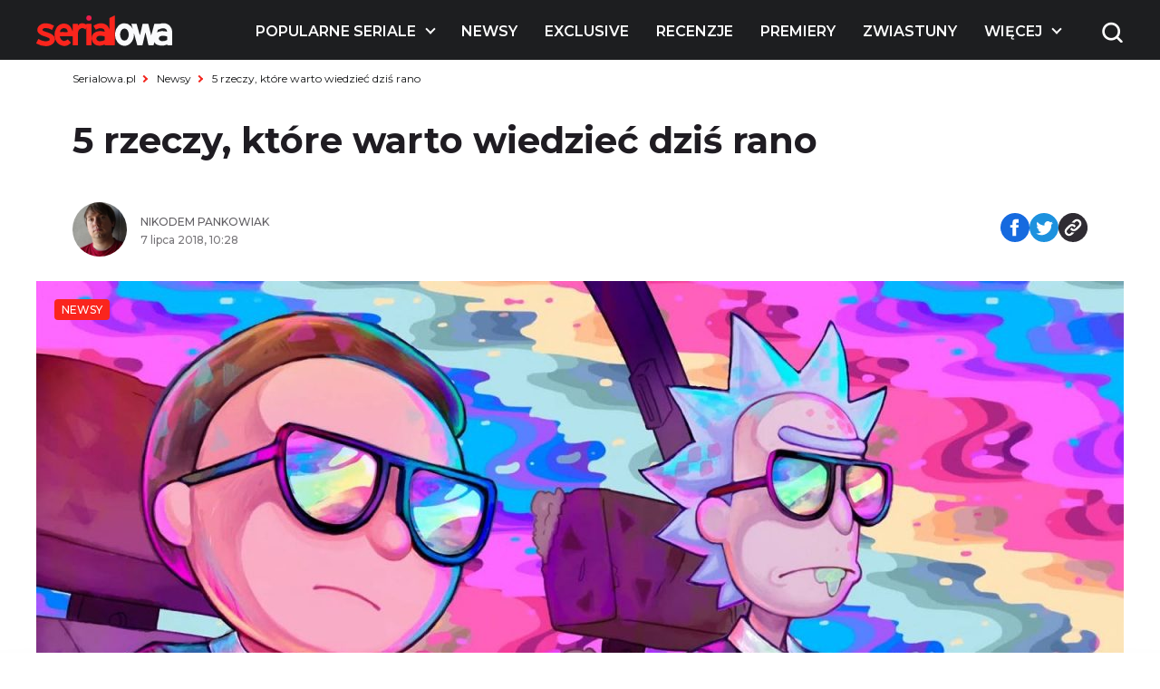

--- FILE ---
content_type: text/html; charset=UTF-8
request_url: https://www.serialowa.pl/178922/5-rzeczy-rick-morty-sezon-4/
body_size: 18224
content:

<!DOCTYPE html>
<html lang="pl-PL">

<head>
  <meta charset="UTF-8">
  <meta name="viewport" content="width=device-width, initial-scale=1, shrink-to-fit=no" />
  <meta name="description" content="Rick i Morty sezon 4 - ruszają prace, scenarzyści pokazują wideo zza kulis">

      <link rel="shortcut icon" href="https://www.serialowa.pl/wpr/wp-content/uploads/2022/11/favicon-1.png" type="image/x-icon">
  
  <link rel="preconnect" href="https://fonts.googleapis.com">
  <link rel="preconnect" href="https://fonts.gstatic.com" crossorigin>
  <link onload="this.rel='stylesheet'" rel="preload" as="style" href="https://fonts.googleapis.com/css2?family=Montserrat:ital,wght@0,300;0,400;0,500;0,600;0,700;1,300;1,400;1,500;1,600;1,700&display=swap">
  <!--<script id="Cookiebot" src="https://consent.cookiebot.com/uc.js" data-cbid="d55074d0-717f-4818-849e-84bf248eb569" data-blockingmode="auto" type="text/javascript"></script>-->
  <meta name='robots' content='index, follow, max-image-preview:large, max-snippet:-1, max-video-preview:-1' />

	<!-- This site is optimized with the Yoast SEO plugin v19.10 - https://yoast.com/wordpress/plugins/seo/ -->
	<title>Rick i Morty sezon 4 - ruszają prace, scenarzyści pokazują wideo zza kulis</title><link rel="stylesheet" href="https://www.serialowa.pl/wpr/wp-content/cache/min/1/cc6e129cdb7cf442111a3d34c4fd820d.css" media="all" data-minify="1" />
	<meta name="description" content="Castlevania wraca w październiku. Ekipa Ricka i Morty&#039;ego zaczyna pracę nad 4. sezonem. Netflix pozbywa się recenzji użytkowników." />
	<link rel="canonical" href="https://www.serialowa.pl/178922/5-rzeczy-rick-morty-sezon-4/" />
	<meta property="og:locale" content="pl_PL" />
	<meta property="og:type" content="article" />
	<meta property="og:title" content="Rick i Morty sezon 4 - ruszają prace, scenarzyści pokazują wideo zza kulis" />
	<meta property="og:description" content="Castlevania wraca w październiku. Ekipa Ricka i Morty&#039;ego zaczyna pracę nad 4. sezonem. Netflix pozbywa się recenzji użytkowników." />
	<meta property="og:url" content="https://www.serialowa.pl/178922/5-rzeczy-rick-morty-sezon-4/" />
	<meta property="og:site_name" content="Serialowa" />
	<meta property="article:publisher" content="https://www.facebook.com/Serialowa/" />
	<meta property="article:published_time" content="2018-07-07T08:28:40+00:00" />
	<meta property="article:modified_time" content="2019-01-08T12:10:31+00:00" />
	<meta property="og:image" content="https://www.serialowa.pl/wpr/wp-content/uploads/2018/07/rick-morty5678.jpg" />
	<meta property="og:image:width" content="1500" />
	<meta property="og:image:height" content="750" />
	<meta property="og:image:type" content="image/jpeg" />
	<meta name="author" content="Nikodem Pankowiak" />
	<meta name="twitter:card" content="summary_large_image" />
	<meta name="twitter:creator" content="@madmin" />
	<meta name="twitter:site" content="@serialowa" />
	<script type="application/ld+json" class="yoast-schema-graph">{"@context":"https://schema.org","@graph":[{"@type":"WebPage","@id":"https://www.serialowa.pl/178922/5-rzeczy-rick-morty-sezon-4/","url":"https://www.serialowa.pl/178922/5-rzeczy-rick-morty-sezon-4/","name":"Rick i Morty sezon 4 - ruszają prace, scenarzyści pokazują wideo zza kulis","isPartOf":{"@id":"https://www.serialowa.pl/#website"},"primaryImageOfPage":{"@id":"https://www.serialowa.pl/178922/5-rzeczy-rick-morty-sezon-4/#primaryimage"},"image":{"@id":"https://www.serialowa.pl/178922/5-rzeczy-rick-morty-sezon-4/#primaryimage"},"thumbnailUrl":"https://www.serialowa.pl/wpr/wp-content/uploads/2018/07/rick-morty5678.jpg","datePublished":"2018-07-07T08:28:40+00:00","dateModified":"2019-01-08T12:10:31+00:00","author":{"@id":"https://www.serialowa.pl/#/schema/person/07a6652c4320f449d1ccb273f2496d09"},"description":"Castlevania wraca w październiku. Ekipa Ricka i Morty'ego zaczyna pracę nad 4. sezonem. Netflix pozbywa się recenzji użytkowników.","breadcrumb":{"@id":"https://www.serialowa.pl/178922/5-rzeczy-rick-morty-sezon-4/#breadcrumb"},"inLanguage":"pl-PL","potentialAction":[{"@type":"ReadAction","target":["https://www.serialowa.pl/178922/5-rzeczy-rick-morty-sezon-4/"]}]},{"@type":"ImageObject","inLanguage":"pl-PL","@id":"https://www.serialowa.pl/178922/5-rzeczy-rick-morty-sezon-4/#primaryimage","url":"https://www.serialowa.pl/wpr/wp-content/uploads/2018/07/rick-morty5678.jpg","contentUrl":"https://www.serialowa.pl/wpr/wp-content/uploads/2018/07/rick-morty5678.jpg","width":1500,"height":750,"caption":"\"Rick i Morty\" (Fot. Adult Swim)"},{"@type":"BreadcrumbList","@id":"https://www.serialowa.pl/178922/5-rzeczy-rick-morty-sezon-4/#breadcrumb","itemListElement":[{"@type":"ListItem","position":1,"name":"Serialowa.pl","item":"https://www.serialowa.pl/"},{"@type":"ListItem","position":2,"name":"Newsy","item":"https://www.serialowa.pl/kategoria/news/"},{"@type":"ListItem","position":3,"name":"5 rzeczy, które warto wiedzieć dziś rano"}]},{"@type":"WebSite","@id":"https://www.serialowa.pl/#website","url":"https://www.serialowa.pl/","name":"Serialowa","description":"Wszystko, co chcielibyście wiedzieć o serialach","potentialAction":[{"@type":"SearchAction","target":{"@type":"EntryPoint","urlTemplate":"https://www.serialowa.pl/?s={search_term_string}"},"query-input":"required name=search_term_string"}],"inLanguage":"pl-PL"},{"@type":"Person","@id":"https://www.serialowa.pl/#/schema/person/07a6652c4320f449d1ccb273f2496d09","name":"Nikodem Pankowiak","image":{"@type":"ImageObject","inLanguage":"pl-PL","@id":"https://www.serialowa.pl/#/schema/person/image/","url":"https://www.serialowa.pl/wpr/wp-content/uploads/2022/11/16.jpeg","contentUrl":"https://www.serialowa.pl/wpr/wp-content/uploads/2022/11/16.jpeg","caption":"Nikodem Pankowiak"},"sameAs":["https://twitter.com/madmin"],"url":"https://www.serialowa.pl/author/nikodempankowiak/"}]}</script>
	<!-- / Yoast SEO plugin. -->


		<!-- This site uses the Google Analytics by MonsterInsights plugin v8.10.1 - Using Analytics tracking - https://www.monsterinsights.com/ -->
							<script
				src="//www.googletagmanager.com/gtag/js?id=UA-22696632-1"  data-cfasync="false" data-wpfc-render="false" type="text/javascript" async></script>
			<script data-cfasync="false" data-wpfc-render="false" type="text/javascript">
				var mi_version = '8.10.1';
				var mi_track_user = true;
				var mi_no_track_reason = '';
				
								var disableStrs = [
															'ga-disable-UA-22696632-1',
									];

				/* Function to detect opted out users */
				function __gtagTrackerIsOptedOut() {
					for (var index = 0; index < disableStrs.length; index++) {
						if (document.cookie.indexOf(disableStrs[index] + '=true') > -1) {
							return true;
						}
					}

					return false;
				}

				/* Disable tracking if the opt-out cookie exists. */
				if (__gtagTrackerIsOptedOut()) {
					for (var index = 0; index < disableStrs.length; index++) {
						window[disableStrs[index]] = true;
					}
				}

				/* Opt-out function */
				function __gtagTrackerOptout() {
					for (var index = 0; index < disableStrs.length; index++) {
						document.cookie = disableStrs[index] + '=true; expires=Thu, 31 Dec 2099 23:59:59 UTC; path=/';
						window[disableStrs[index]] = true;
					}
				}

				if ('undefined' === typeof gaOptout) {
					function gaOptout() {
						__gtagTrackerOptout();
					}
				}
								window.dataLayer = window.dataLayer || [];

				window.MonsterInsightsDualTracker = {
					helpers: {},
					trackers: {},
				};
				if (mi_track_user) {
					function __gtagDataLayer() {
						dataLayer.push(arguments);
					}

					function __gtagTracker(type, name, parameters) {
						if (!parameters) {
							parameters = {};
						}

						if (parameters.send_to) {
							__gtagDataLayer.apply(null, arguments);
							return;
						}

						if (type === 'event') {
							
														parameters.send_to = monsterinsights_frontend.ua;
							__gtagDataLayer(type, name, parameters);
													} else {
							__gtagDataLayer.apply(null, arguments);
						}
					}

					__gtagTracker('js', new Date());
					__gtagTracker('set', {
						'developer_id.dZGIzZG': true,
											});
															__gtagTracker('config', 'UA-22696632-1', {"forceSSL":"true"} );
										window.gtag = __gtagTracker;										(function () {
						/* https://developers.google.com/analytics/devguides/collection/analyticsjs/ */
						/* ga and __gaTracker compatibility shim. */
						var noopfn = function () {
							return null;
						};
						var newtracker = function () {
							return new Tracker();
						};
						var Tracker = function () {
							return null;
						};
						var p = Tracker.prototype;
						p.get = noopfn;
						p.set = noopfn;
						p.send = function () {
							var args = Array.prototype.slice.call(arguments);
							args.unshift('send');
							__gaTracker.apply(null, args);
						};
						var __gaTracker = function () {
							var len = arguments.length;
							if (len === 0) {
								return;
							}
							var f = arguments[len - 1];
							if (typeof f !== 'object' || f === null || typeof f.hitCallback !== 'function') {
								if ('send' === arguments[0]) {
									var hitConverted, hitObject = false, action;
									if ('event' === arguments[1]) {
										if ('undefined' !== typeof arguments[3]) {
											hitObject = {
												'eventAction': arguments[3],
												'eventCategory': arguments[2],
												'eventLabel': arguments[4],
												'value': arguments[5] ? arguments[5] : 1,
											}
										}
									}
									if ('pageview' === arguments[1]) {
										if ('undefined' !== typeof arguments[2]) {
											hitObject = {
												'eventAction': 'page_view',
												'page_path': arguments[2],
											}
										}
									}
									if (typeof arguments[2] === 'object') {
										hitObject = arguments[2];
									}
									if (typeof arguments[5] === 'object') {
										Object.assign(hitObject, arguments[5]);
									}
									if ('undefined' !== typeof arguments[1].hitType) {
										hitObject = arguments[1];
										if ('pageview' === hitObject.hitType) {
											hitObject.eventAction = 'page_view';
										}
									}
									if (hitObject) {
										action = 'timing' === arguments[1].hitType ? 'timing_complete' : hitObject.eventAction;
										hitConverted = mapArgs(hitObject);
										__gtagTracker('event', action, hitConverted);
									}
								}
								return;
							}

							function mapArgs(args) {
								var arg, hit = {};
								var gaMap = {
									'eventCategory': 'event_category',
									'eventAction': 'event_action',
									'eventLabel': 'event_label',
									'eventValue': 'event_value',
									'nonInteraction': 'non_interaction',
									'timingCategory': 'event_category',
									'timingVar': 'name',
									'timingValue': 'value',
									'timingLabel': 'event_label',
									'page': 'page_path',
									'location': 'page_location',
									'title': 'page_title',
								};
								for (arg in args) {
																		if (!(!args.hasOwnProperty(arg) || !gaMap.hasOwnProperty(arg))) {
										hit[gaMap[arg]] = args[arg];
									} else {
										hit[arg] = args[arg];
									}
								}
								return hit;
							}

							try {
								f.hitCallback();
							} catch (ex) {
							}
						};
						__gaTracker.create = newtracker;
						__gaTracker.getByName = newtracker;
						__gaTracker.getAll = function () {
							return [];
						};
						__gaTracker.remove = noopfn;
						__gaTracker.loaded = true;
						window['__gaTracker'] = __gaTracker;
					})();
									} else {
										console.log("");
					(function () {
						function __gtagTracker() {
							return null;
						}

						window['__gtagTracker'] = __gtagTracker;
						window['gtag'] = __gtagTracker;
					})();
									}
			</script>
				<!-- / Google Analytics by MonsterInsights -->
		
<style id='global-styles-inline-css' type='text/css'>
body{--wp--preset--color--black: #000000;--wp--preset--color--cyan-bluish-gray: #abb8c3;--wp--preset--color--white: #ffffff;--wp--preset--color--pale-pink: #f78da7;--wp--preset--color--vivid-red: #cf2e2e;--wp--preset--color--luminous-vivid-orange: #ff6900;--wp--preset--color--luminous-vivid-amber: #fcb900;--wp--preset--color--light-green-cyan: #7bdcb5;--wp--preset--color--vivid-green-cyan: #00d084;--wp--preset--color--pale-cyan-blue: #8ed1fc;--wp--preset--color--vivid-cyan-blue: #0693e3;--wp--preset--color--vivid-purple: #9b51e0;--wp--preset--gradient--vivid-cyan-blue-to-vivid-purple: linear-gradient(135deg,rgba(6,147,227,1) 0%,rgb(155,81,224) 100%);--wp--preset--gradient--light-green-cyan-to-vivid-green-cyan: linear-gradient(135deg,rgb(122,220,180) 0%,rgb(0,208,130) 100%);--wp--preset--gradient--luminous-vivid-amber-to-luminous-vivid-orange: linear-gradient(135deg,rgba(252,185,0,1) 0%,rgba(255,105,0,1) 100%);--wp--preset--gradient--luminous-vivid-orange-to-vivid-red: linear-gradient(135deg,rgba(255,105,0,1) 0%,rgb(207,46,46) 100%);--wp--preset--gradient--very-light-gray-to-cyan-bluish-gray: linear-gradient(135deg,rgb(238,238,238) 0%,rgb(169,184,195) 100%);--wp--preset--gradient--cool-to-warm-spectrum: linear-gradient(135deg,rgb(74,234,220) 0%,rgb(151,120,209) 20%,rgb(207,42,186) 40%,rgb(238,44,130) 60%,rgb(251,105,98) 80%,rgb(254,248,76) 100%);--wp--preset--gradient--blush-light-purple: linear-gradient(135deg,rgb(255,206,236) 0%,rgb(152,150,240) 100%);--wp--preset--gradient--blush-bordeaux: linear-gradient(135deg,rgb(254,205,165) 0%,rgb(254,45,45) 50%,rgb(107,0,62) 100%);--wp--preset--gradient--luminous-dusk: linear-gradient(135deg,rgb(255,203,112) 0%,rgb(199,81,192) 50%,rgb(65,88,208) 100%);--wp--preset--gradient--pale-ocean: linear-gradient(135deg,rgb(255,245,203) 0%,rgb(182,227,212) 50%,rgb(51,167,181) 100%);--wp--preset--gradient--electric-grass: linear-gradient(135deg,rgb(202,248,128) 0%,rgb(113,206,126) 100%);--wp--preset--gradient--midnight: linear-gradient(135deg,rgb(2,3,129) 0%,rgb(40,116,252) 100%);--wp--preset--duotone--dark-grayscale: url('#wp-duotone-dark-grayscale');--wp--preset--duotone--grayscale: url('#wp-duotone-grayscale');--wp--preset--duotone--purple-yellow: url('#wp-duotone-purple-yellow');--wp--preset--duotone--blue-red: url('#wp-duotone-blue-red');--wp--preset--duotone--midnight: url('#wp-duotone-midnight');--wp--preset--duotone--magenta-yellow: url('#wp-duotone-magenta-yellow');--wp--preset--duotone--purple-green: url('#wp-duotone-purple-green');--wp--preset--duotone--blue-orange: url('#wp-duotone-blue-orange');--wp--preset--font-size--small: 13px;--wp--preset--font-size--medium: 20px;--wp--preset--font-size--large: 36px;--wp--preset--font-size--x-large: 42px;}.has-black-color{color: var(--wp--preset--color--black) !important;}.has-cyan-bluish-gray-color{color: var(--wp--preset--color--cyan-bluish-gray) !important;}.has-white-color{color: var(--wp--preset--color--white) !important;}.has-pale-pink-color{color: var(--wp--preset--color--pale-pink) !important;}.has-vivid-red-color{color: var(--wp--preset--color--vivid-red) !important;}.has-luminous-vivid-orange-color{color: var(--wp--preset--color--luminous-vivid-orange) !important;}.has-luminous-vivid-amber-color{color: var(--wp--preset--color--luminous-vivid-amber) !important;}.has-light-green-cyan-color{color: var(--wp--preset--color--light-green-cyan) !important;}.has-vivid-green-cyan-color{color: var(--wp--preset--color--vivid-green-cyan) !important;}.has-pale-cyan-blue-color{color: var(--wp--preset--color--pale-cyan-blue) !important;}.has-vivid-cyan-blue-color{color: var(--wp--preset--color--vivid-cyan-blue) !important;}.has-vivid-purple-color{color: var(--wp--preset--color--vivid-purple) !important;}.has-black-background-color{background-color: var(--wp--preset--color--black) !important;}.has-cyan-bluish-gray-background-color{background-color: var(--wp--preset--color--cyan-bluish-gray) !important;}.has-white-background-color{background-color: var(--wp--preset--color--white) !important;}.has-pale-pink-background-color{background-color: var(--wp--preset--color--pale-pink) !important;}.has-vivid-red-background-color{background-color: var(--wp--preset--color--vivid-red) !important;}.has-luminous-vivid-orange-background-color{background-color: var(--wp--preset--color--luminous-vivid-orange) !important;}.has-luminous-vivid-amber-background-color{background-color: var(--wp--preset--color--luminous-vivid-amber) !important;}.has-light-green-cyan-background-color{background-color: var(--wp--preset--color--light-green-cyan) !important;}.has-vivid-green-cyan-background-color{background-color: var(--wp--preset--color--vivid-green-cyan) !important;}.has-pale-cyan-blue-background-color{background-color: var(--wp--preset--color--pale-cyan-blue) !important;}.has-vivid-cyan-blue-background-color{background-color: var(--wp--preset--color--vivid-cyan-blue) !important;}.has-vivid-purple-background-color{background-color: var(--wp--preset--color--vivid-purple) !important;}.has-black-border-color{border-color: var(--wp--preset--color--black) !important;}.has-cyan-bluish-gray-border-color{border-color: var(--wp--preset--color--cyan-bluish-gray) !important;}.has-white-border-color{border-color: var(--wp--preset--color--white) !important;}.has-pale-pink-border-color{border-color: var(--wp--preset--color--pale-pink) !important;}.has-vivid-red-border-color{border-color: var(--wp--preset--color--vivid-red) !important;}.has-luminous-vivid-orange-border-color{border-color: var(--wp--preset--color--luminous-vivid-orange) !important;}.has-luminous-vivid-amber-border-color{border-color: var(--wp--preset--color--luminous-vivid-amber) !important;}.has-light-green-cyan-border-color{border-color: var(--wp--preset--color--light-green-cyan) !important;}.has-vivid-green-cyan-border-color{border-color: var(--wp--preset--color--vivid-green-cyan) !important;}.has-pale-cyan-blue-border-color{border-color: var(--wp--preset--color--pale-cyan-blue) !important;}.has-vivid-cyan-blue-border-color{border-color: var(--wp--preset--color--vivid-cyan-blue) !important;}.has-vivid-purple-border-color{border-color: var(--wp--preset--color--vivid-purple) !important;}.has-vivid-cyan-blue-to-vivid-purple-gradient-background{background: var(--wp--preset--gradient--vivid-cyan-blue-to-vivid-purple) !important;}.has-light-green-cyan-to-vivid-green-cyan-gradient-background{background: var(--wp--preset--gradient--light-green-cyan-to-vivid-green-cyan) !important;}.has-luminous-vivid-amber-to-luminous-vivid-orange-gradient-background{background: var(--wp--preset--gradient--luminous-vivid-amber-to-luminous-vivid-orange) !important;}.has-luminous-vivid-orange-to-vivid-red-gradient-background{background: var(--wp--preset--gradient--luminous-vivid-orange-to-vivid-red) !important;}.has-very-light-gray-to-cyan-bluish-gray-gradient-background{background: var(--wp--preset--gradient--very-light-gray-to-cyan-bluish-gray) !important;}.has-cool-to-warm-spectrum-gradient-background{background: var(--wp--preset--gradient--cool-to-warm-spectrum) !important;}.has-blush-light-purple-gradient-background{background: var(--wp--preset--gradient--blush-light-purple) !important;}.has-blush-bordeaux-gradient-background{background: var(--wp--preset--gradient--blush-bordeaux) !important;}.has-luminous-dusk-gradient-background{background: var(--wp--preset--gradient--luminous-dusk) !important;}.has-pale-ocean-gradient-background{background: var(--wp--preset--gradient--pale-ocean) !important;}.has-electric-grass-gradient-background{background: var(--wp--preset--gradient--electric-grass) !important;}.has-midnight-gradient-background{background: var(--wp--preset--gradient--midnight) !important;}.has-small-font-size{font-size: var(--wp--preset--font-size--small) !important;}.has-medium-font-size{font-size: var(--wp--preset--font-size--medium) !important;}.has-large-font-size{font-size: var(--wp--preset--font-size--large) !important;}.has-x-large-font-size{font-size: var(--wp--preset--font-size--x-large) !important;}
.wp-block-navigation a:where(:not(.wp-element-button)){color: inherit;}
:where(.wp-block-columns.is-layout-flex){gap: 2em;}
.wp-block-pullquote{font-size: 1.5em;line-height: 1.6;}
</style>





<script type='text/javascript' src='https://www.serialowa.pl/wpr/wp-content/themes/serialowa/assets/js/jquery.min.js?ver=3.6.2' id='dk-jquery-js'></script>
<script type='text/javascript' src='https://www.serialowa.pl/wpr/wp-content/themes/serialowa/custom/serialowa.js?ver=1.29' id='serialowa-js'></script>
<script type='text/javascript' src='https://www.serialowa.pl/wpr/wp-content/themes/serialowa/assets/js/app.js?ver=1.13' id='dk-app-js-js'></script>
<script data-minify="1" type='text/javascript' src='https://www.serialowa.pl/wpr/wp-content/cache/min/1/wpr/wp-content/themes/serialowa/wp.js?ver=1769408734' id='dk-wp-js-js'></script>
<script type='text/javascript' src='https://www.serialowa.pl/wpr/wp-content/plugins/google-analytics-for-wordpress/assets/js/frontend-gtag.min.js?ver=8.10.1' id='monsterinsights-frontend-script-js'></script>
<script data-cfasync="false" data-wpfc-render="false" type="text/javascript" id='monsterinsights-frontend-script-js-extra'>/* <![CDATA[ */
var monsterinsights_frontend = {"js_events_tracking":"true","download_extensions":"doc,pdf,ppt,zip,xls,docx,pptx,xlsx","inbound_paths":"[]","home_url":"https:\/\/www.serialowa.pl","hash_tracking":"false","ua":"UA-22696632-1","v4_id":""};/* ]]> */
</script>
<script type='application/json' id='wpp-json'>
{"sampling_active":0,"sampling_rate":100,"ajax_url":"https:\/\/www.serialowa.pl\/wp-json\/wordpress-popular-posts\/v1\/popular-posts","api_url":"https:\/\/www.serialowa.pl\/wp-json\/wordpress-popular-posts","ID":178922,"token":"a7875ee5bc","lang":0,"debug":0}
</script>
<script type='text/javascript' src='https://www.serialowa.pl/wpr/wp-content/plugins/wordpress-popular-posts/assets/js/wpp.min.js?ver=6.0.4' id='wpp-js-js'></script>
<link rel="https://api.w.org/" href="https://www.serialowa.pl/wp-json/" /><link rel="alternate" type="application/json" href="https://www.serialowa.pl/wp-json/wp/v2/posts/178922" /><link rel="alternate" type="application/json+oembed" href="https://www.serialowa.pl/wp-json/oembed/1.0/embed?url=https%3A%2F%2Fwww.serialowa.pl%2F178922%2F5-rzeczy-rick-morty-sezon-4%2F" />
<link rel="alternate" type="text/xml+oembed" href="https://www.serialowa.pl/wp-json/oembed/1.0/embed?url=https%3A%2F%2Fwww.serialowa.pl%2F178922%2F5-rzeczy-rick-morty-sezon-4%2F&#038;format=xml" />
<style type="text/css" id="simple-css-output">#blackbird { width: 78px; margin-top: -1px;}.dfp.outofpage { display: none !important;}.wpvq-single-page { font-family: "Oswald", sans-serif;}.wpvq-question .wpvq-question-label { text-align: left !important; font-weight: 400 !important; line-height: 32px !important; }.wpvq-question.wpvq-line .vq-css-label { line-height: 120%; }.wpvq-answer { border: 0px !important; }div.wpvq-next-page button.wpvq-next-page-button:hover { cursor: pointer; }span.wpvq-quiz-title { margin-bottom: 10px; }.wpvq-answer-true { background: #66d821 !important;}.wpvq-answer-false { background: #f62a12 !important;}#wpvq-general-results { font-family: "Oswald", sans-serif;}div#wpvq-share-buttons { margin-top: 10px; }</style><!-- Markup (JSON-LD) structured in schema.org ver.4.8.1 START -->
<script type="application/ld+json">
{
    "@context": "https://schema.org",
    "@type": "Article",
    "mainEntityOfPage": {
        "@type": "WebPage",
        "@id": "https://www.serialowa.pl/178922/5-rzeczy-rick-morty-sezon-4/"
    },
    "headline": "5 rzeczy, które warto wiedzieć dziś rano",
    "datePublished": "2018-07-07T10:28:40+0200",
    "dateModified": "2019-01-08T13:10:31+0100",
    "author": {
        "@type": "Person",
        "name": "Nikodem Pankowiak"
    },
    "description": "\"Castlevania\" wraca w październiku. Ekipa \"Ricka i Morty'ego\" zaczyna pracę nad 4. sezonem. Netflix pozbywa si",
    "image": {
        "@type": "ImageObject",
        "url": "https://www.serialowa.pl/wpr/wp-content/uploads/2018/07/rick-morty5678.jpg",
        "width": 1500,
        "height": 750
    },
    "publisher": {
        "@type": "Organization",
        "name": "Serialowa.pl",
        "logo": {
            "@type": "ImageObject",
            "url": "https://www.serialowa.pl/wpr/wp-content/uploads/2019/03/serialowa-logox60px.png",
            "width": 229,
            "height": 60
        }
    }
}
</script>
<!-- Markup (JSON-LD) structured in schema.org END -->
            <style id="wpp-loading-animation-styles">@-webkit-keyframes bgslide{from{background-position-x:0}to{background-position-x:-200%}}@keyframes bgslide{from{background-position-x:0}to{background-position-x:-200%}}.wpp-widget-placeholder,.wpp-widget-block-placeholder{margin:0 auto;width:60px;height:3px;background:#dd3737;background:linear-gradient(90deg,#dd3737 0%,#571313 10%,#dd3737 100%);background-size:200% auto;border-radius:3px;-webkit-animation:bgslide 1s infinite linear;animation:bgslide 1s infinite linear}</style>
            <script type='text/javascript' data-wpmeteor-nooptimize="true">
var googletag = googletag || {}; googletag.cmd = googletag.cmd || [];
(function() { var gads = document.createElement('script'); gads.async = true; gads.type = 'text/javascript'; var useSSL = 'https:' == document.location.protocol; gads.src = (useSSL ? 'https:' : 'http:') + '//www.googletagservices.com/tag/js/gpt.js'; var node = document.getElementsByTagName('script')[0]; node.parentNode.insertBefore(gads, node); })();
</script>

<script type='text/javascript' data-wpmeteor-nooptimize="true">
googletag.cmd.push(function() {
var dfp = serialowapl.dfp;
dfp.preDFP();
if(serialowapl.dfp.enabled('t-wideboard1'))dfp.slots["t-wideboard1"] = googletag.defineSlot('/52681517/t-wideboard1', [1200, 300], 'spl-ad-t-wideboard1').defineSizeMapping(dfp.mappings.wideboard).addService(googletag.pubads());
if(serialowapl.dfp.enabled('t-wideboard2'))dfp.slots["t-wideboard2"] = googletag.defineSlot('/52681517/t-wideboard2', [1200, 300], 'spl-ad-t-wideboard2').defineSizeMapping(dfp.mappings.wideboard).addService(googletag.pubads());
if(serialowapl.dfp.enabled('t-screening'))dfp.slots["t-screening"] = googletag.defineSlot('/52681517/t-screening', [1200, 300], 'spl-ad-t-screening').defineSizeMapping(dfp.mappings.wideboard).addService(googletag.pubads());
if(serialowapl.dfp.enabled('t-halfpage1'))dfp.slots["t-halfpage1"] = googletag.defineSlot('/52681517/t-halfpage1', [300, 600], 'spl-ad-t-halfpage1').defineSizeMapping(dfp.mappings.halfpage).addService(googletag.pubads());
if(serialowapl.dfp.enabled('t-halfpage2'))dfp.slots["t-halfpage2"] = googletag.defineSlot('/52681517/t-halfpage2', [300, 600], 'spl-ad-t-halfpage2').defineSizeMapping(dfp.mappings.halfpage).addService(googletag.pubads());
if(serialowapl.dfp.enabled('t-intext1'))if (dfp.device_type != 'desktop')
  dfp.slots["t-intext1"] = googletag.defineSlot('/52681517/t-intext1', [300, 250], 'spl-ad-t-intext1').defineSizeMapping(dfp.mappings.intext).addService(googletag.pubads());
if(serialowapl.dfp.enabled('t-intext2'))if (dfp.device_type != 'desktop')
  dfp.slots["t-intext2"] = googletag.defineSlot('/52681517/t-intext2', [300, 250], 'spl-ad-t-intext2').defineSizeMapping(dfp.mappings.intext).addService(googletag.pubads());
if(serialowapl.dfp.enabled('t-intext3'))if (dfp.device_type != 'desktop')
  dfp.slots["t-intext3"] = googletag.defineSlot('/52681517/t-intext3', [300, 250], 'spl-ad-t-intext3').defineSizeMapping(dfp.mappings.intext).addService(googletag.pubads());
if(serialowapl.dfp.enabled('t-intext4'))if (dfp.device_type != 'desktop')
  dfp.slots["t-intext4"] = googletag.defineSlot('/52681517/t-intext4', [300, 250], 'spl-ad-t-intext4').defineSizeMapping(dfp.mappings.intext).addService(googletag.pubads());
if(serialowapl.dfp.enabled('t-intext5'))if (dfp.device_type != 'desktop')
  dfp.slots["t-intext5"] = googletag.defineSlot('/52681517/t-intext5', [300, 250], 'spl-ad-t-intext5').defineSizeMapping(dfp.mappings.intext).addService(googletag.pubads());
if(serialowapl.dfp.enabled('t-intext-manual'))dfp.slots["t-intext-manual"] = googletag.defineSlot('/52681517/t-intext-manual', [740, 300], 'spl-ad-t-intext-manual').defineSizeMapping(dfp.mappings.intexthybrid).addService(googletag.pubads());
if(serialowapl.dfp.enabled('t-welcomescreen'))dfp.slots["t-welcomescreen"] = googletag.defineSlot('/52681517/t-welcomescreen', [1, 1], 'spl-ad-t-welcomescreen').addService(googletag.pubads());
googletag.pubads().setTargeting('post_id','178922');
googletag.pubads().setTargeting('page_type','post');
googletag.pubads().setTargeting('uri', '/178922/5-rzeczy-rick-morty-sezon-4/');
googletag.pubads().setTargeting('device_type', dfp.device_type);
googletag.pubads().addEventListener('slotRenderEnded', dfp.rendered);
//googletag.pubads().enableSingleRequest();
googletag.pubads().collapseEmptyDivs(true);
googletag.enableServices();
});
</script>
<meta property="fb:app_id" content="2560976087378951" /><script async src="//get.optad360.io/sf/1a97278b-3754-4426-95a2-9a88e96bad9c/plugin.min.js"></script><noscript><style id="rocket-lazyload-nojs-css">.rll-youtube-player, [data-lazy-src]{display:none !important;}</style></noscript>  <title>Rick i Morty sezon 4 - ruszają prace, scenarzyści pokazują wideo zza kulis</title>
  <script src="https://www.serialowa.pl/wpr/wp-content/themes/serialowa/assets/js/portionMenu.js?v=1.18" data-wpmeteor-nooptimize="true"></script>
  <script data-wpmeteor-nooptimize="true">
    if (window.location.toString().includes("wpvqas")) {
      var scrollDiv = document.querySelector(".wpvq-single-page").offsetTop;
      window.scrollTo({ top: scrollDiv, behavior: 'smooth'});
      location.href = "#wpvq-quiz-14";
    }
  </script>
  <script async src="https://pagead2.googlesyndication.com/pagead/js/adsbygoogle.js?client=ca-pub-9313748373694299" crossorigin="anonymous"></script>
  <!-- (C)2000-2021 Gemius SA - gemiusPrism  / Wezel zbiorczy pp.serialowa.pl1/Strona glowna serwisu -->
  <script type="text/javascript">
  <!--//--><![CDATA[//><!--
  var pp_gemius_identifier = 'zIgw5.CEp8rcrJ.RshiZSsWnnDPNij.toFep8C8eou3.W7';
  // lines below shouldn't be edited
  function gemius_pending(i) { window[i] = window[i] || function() {var x = window[i+'_pdata'] = window[i+'_pdata'] || []; x[x.length]=arguments;};};gemius_pending('gemius_hit'); gemius_pending('gemius_event'); gemius_pending('pp_gemius_hit'); gemius_pending('pp_gemius_event');(function(d,t) {try {var gt=d.createElement(t),s=d.getElementsByTagName(t)[0],l='http'+((location.protocol=='https:')?'s':''); gt.setAttribute('async','async');gt.setAttribute('defer','defer'); gt.src=l+'://gapl.hit.gemius.pl/xgemius.min.js'; s.parentNode.insertBefore(gt,s);} catch (e) {}})(document,'script');
  //--><!]]>
  </script>
<!-- DFP Ad blocking recovery -->
<script async src="https://fundingchoicesmessages.google.com/i/pub-9313748373694299?ers=1" nonce="6gwYdXbluPK8jg68g5Kahw"></script><script nonce="6gwYdXbluPK8jg68g5Kahw">(function() {function signalGooglefcPresent() {if (!window.frames['googlefcPresent']) {if (document.body) {const iframe = document.createElement('iframe'); iframe.style = 'width: 0; height: 0; border: none; z-index: -1000; left: -1000px; top: -1000px;'; iframe.style.display = 'none'; iframe.name = 'googlefcPresent'; document.body.appendChild(iframe);} else {setTimeout(signalGooglefcPresent, 0);}}}signalGooglefcPresent();})();</script>
<!-- Matomo -->
<script>
  var _paq = window._paq = window._paq || [];
  /* tracker methods like "setCustomDimension" should be called before "trackPageView" */
  _paq.push(['trackPageView']);
  _paq.push(['enableLinkTracking']);
  (function() {
    var u="//stat.serialowa.pl/matomo/";
    _paq.push(['setTrackerUrl', u+'matomo.php']);
    _paq.push(['setSiteId', '1']);
    var d=document, g=d.createElement('script'), s=d.getElementsByTagName('script')[0];
    g.async=true; g.src=u+'matomo.js'; s.parentNode.insertBefore(g,s);
  })();
</script>
<!-- End Matomo Code -->
</head>

<body class="post-template-default single single-post postid-178922 single-format-standard has-stickable-site-header">
  <div class="search__wrapper js-search-wrapper">
    <div class="overlay"></div>
    <div class="search__wrapper__form">
      <form method="GET" action="https://www.serialowa.pl">
        <input tabindex="-1" type="text" placeholder="szukaj" name="s">
        <button aria-label="submit" type="submit">
          <img class="search" width="25" height="25" src="data:image/svg+xml,%3Csvg%20xmlns='http://www.w3.org/2000/svg'%20viewBox='0%200%2025%2025'%3E%3C/svg%3E" alt="Wyszukiwarka" data-lazy-src="https://www.serialowa.pl/wpr/wp-content/themes/serialowa/assets/images/content/search.png"><noscript><img class="search" width="25" height="25" src="https://www.serialowa.pl/wpr/wp-content/themes/serialowa/assets/images/content/search.png" alt="Wyszukiwarka"></noscript>
        </button>
      </form>
    </div>
  </div>
  <header>
    <img width="77" height="65" class="js-open-mobile-menu hamburger__icon" src="data:image/svg+xml,%3Csvg%20xmlns='http://www.w3.org/2000/svg'%20viewBox='0%200%2077%2065'%3E%3C/svg%3E" alt="Menu toggle" data-lazy-src="https://www.serialowa.pl/wpr/wp-content/themes/serialowa/assets/images/content/hamburger.png"><noscript><img width="77" height="65" class="js-open-mobile-menu hamburger__icon" src="https://www.serialowa.pl/wpr/wp-content/themes/serialowa/assets/images/content/hamburger.png" alt="Menu toggle"></noscript>
    <div class="container">
      <div class="header__grid js-main-menu">
        <div class="header__grid__logo js-main-menu-left">
          <a aria-label="Logo" href="/">
            <img width="150" height="34" src="data:image/svg+xml,%3Csvg%20xmlns='http://www.w3.org/2000/svg'%20viewBox='0%200%20150%2034'%3E%3C/svg%3E" alt="Logo" data-lazy-src="/wpr/wp-content/uploads/2022/11/serialowa-logo-1.svg"><noscript><img width="150" height="34" src="/wpr/wp-content/uploads/2022/11/serialowa-logo-1.svg" alt="Logo"></noscript>
          </a>
        </div>
        <div class="header__grid__nav">
          <nav>
            <ul class="wp-menu">
                                              <li id="main-menu-item-131185" class="has-submenu">
                  <a href="#" aria-label="Popularne seriale">
                    Popularne seriale                  </a>
                </li>
                                              <li id="main-menu-item-131186" class="">
                  <a href="https://www.serialowa.pl/kategoria/news/" aria-label="Newsy">
                    Newsy                  </a>
                </li>
                                              <li id="main-menu-item-450266" class="">
                  <a href="https://www.serialowa.pl/kategoria/news/exclusive/" aria-label="Exclusive">
                    Exclusive                  </a>
                </li>
                                              <li id="main-menu-item-168544" class="">
                  <a href="https://www.serialowa.pl/kategoria/recenzje/" aria-label="Recenzje">
                    Recenzje                  </a>
                </li>
                                              <li id="main-menu-item-605065" class="">
                  <a href="https://www.serialowa.pl/604378/daty-premier-seriali-kalendarz-zima-wiosna-2026/" aria-label="Premiery">
                    Premiery                  </a>
                </li>
                                              <li id="main-menu-item-373379" class="">
                  <a href="https://www.serialowa.pl/kategoria/news/wideo/" aria-label="Zwiastuny">
                    Zwiastuny                  </a>
                </li>
                                              <li id="main-menu-item-456374" class="">
                  <a href="https://www.serialowa.pl/kategoria/topten/" aria-label="Rankingi">
                    Rankingi                  </a>
                </li>
                                              <li id="main-menu-item-340865" class="">
                  <a href="https://www.serialowa.pl/reklama/" aria-label="Reklama">
                    Reklama                  </a>
                </li>
                                              <li id="main-menu-item-373380" class="">
                  <a href="https://www.serialowa.pl/kontakt/" aria-label="Kontakt">
                    Kontakt                  </a>
                </li>
                            <li id="portion-menu" class="has-submenu js-portion-menu-btn" style="display: none;">
                <a href="#" aria-label="Więcej">Więcej</a>
              </li>
            </ul>
          </nav>
          <div class="header__grid__right js-main-menu-right">
                        <div class="search__wrapper__color">
              <img class="search js-toggle-search" width="40" height="40" src="data:image/svg+xml,%3Csvg%20xmlns='http://www.w3.org/2000/svg'%20viewBox='0%200%2040%2040'%3E%3C/svg%3E" alt="Wyszukiwarka" data-lazy-src="https://www.serialowa.pl/wpr/wp-content/themes/serialowa/assets/images/content/search-color.png"><noscript><img class="search js-toggle-search" width="40" height="40" src="https://www.serialowa.pl/wpr/wp-content/themes/serialowa/assets/images/content/search-color.png" alt="Wyszukiwarka"></noscript>
            </div>
          </div>
        </div>
      </div>
    </div>
  </header>

  <div class="mobile__menu js-mobile-menu">
    <nav>
      <ul class="wp-menu">
                  <li id="main-menu-item-131185" class="has-submenu">
            <a href="#" aria-label="Popularne seriale">
              Popularne seriale            </a>
          </li>
                  <li id="main-menu-item-131186" class="">
            <a href="https://www.serialowa.pl/kategoria/news/" aria-label="Newsy">
              Newsy            </a>
          </li>
                  <li id="main-menu-item-450266" class="">
            <a href="https://www.serialowa.pl/kategoria/news/exclusive/" aria-label="Exclusive">
              Exclusive            </a>
          </li>
                  <li id="main-menu-item-168544" class="">
            <a href="https://www.serialowa.pl/kategoria/recenzje/" aria-label="Recenzje">
              Recenzje            </a>
          </li>
                  <li id="main-menu-item-605065" class="">
            <a href="https://www.serialowa.pl/604378/daty-premier-seriali-kalendarz-zima-wiosna-2026/" aria-label="Premiery">
              Premiery            </a>
          </li>
                  <li id="main-menu-item-373379" class="">
            <a href="https://www.serialowa.pl/kategoria/news/wideo/" aria-label="Zwiastuny">
              Zwiastuny            </a>
          </li>
                  <li id="main-menu-item-456374" class="">
            <a href="https://www.serialowa.pl/kategoria/topten/" aria-label="Rankingi">
              Rankingi            </a>
          </li>
                  <li id="main-menu-item-340865" class="">
            <a href="https://www.serialowa.pl/reklama/" aria-label="Reklama">
              Reklama            </a>
          </li>
                  <li id="main-menu-item-373380" class="">
            <a href="https://www.serialowa.pl/kontakt/" aria-label="Kontakt">
              Kontakt            </a>
          </li>
              </ul>
    </nav>
      </div>

      <div data-id="main-menu-item-131185" class="header__submenu">
      <div class="container">
        <div class="header__submenu__back js-back-submenu">
          <div class="small__arrow small__arrow--white"></div>
          <span>powrót</span>
        </div>
        <div class="header__submenu__grid">

                      <div class="header__submenu--column">
              <ul class="sub-menu">
                                  <li id="sub-menu-item-605111">
                    <a href="https://www.serialowa.pl/serial/industry/" aria-label="Branża">
                      Branża                    </a>
                  </li>
                                  <li id="sub-menu-item-605116">
                    <a href="https://www.serialowa.pl/serial/bridgerton/" aria-label="Bridgertonowie">
                      Bridgertonowie                    </a>
                  </li>
                                  <li id="sub-menu-item-469109">
                    <a href="https://www.serialowa.pl/serial/chirurdzy/" aria-label="Chirurdzy">
                      Chirurdzy                    </a>
                  </li>
                                  <li id="sub-menu-item-599816">
                    <a href="https://www.serialowa.pl/serial/fallout/" aria-label="Fallout">
                      Fallout                    </a>
                  </li>
                              </ul>
            </div>
                      <div class="header__submenu--column">
              <ul class="sub-menu">
                                  <li id="sub-menu-item-605110">
                    <a href="https://www.serialowa.pl/serial/klangor/" aria-label="Klangor">
                      Klangor                    </a>
                  </li>
                                  <li id="sub-menu-item-599818">
                    <a href="https://www.serialowa.pl/serial/niebo-piec-lat-w-piekle/" aria-label="Niebo. Rok w piekle">
                      Niebo. Rok w piekle                    </a>
                  </li>
                                  <li id="sub-menu-item-605109">
                    <a href="https://www.serialowa.pl/serial/the-night-manager/" aria-label="Nocny recepcjonista">
                      Nocny recepcjonista                    </a>
                  </li>
                                  <li id="sub-menu-item-605108">
                    <a href="https://www.serialowa.pl/serial/o-krok-za-daleko/" aria-label="O krok za daleko">
                      O krok za daleko                    </a>
                  </li>
                              </ul>
            </div>
                      <div class="header__submenu--column">
              <ul class="sub-menu">
                                  <li id="sub-menu-item-599814">
                    <a href="https://www.serialowa.pl/serial/percy-jackson-and-the-olympians/" aria-label="Percy Jackson i bogowie olimpijscy">
                      Percy Jackson i bogowie olimpijscy                    </a>
                  </li>
                                  <li id="sub-menu-item-594695">
                    <a href="https://www.serialowa.pl/serial/pluribus/" aria-label="Pluribus">
                      Pluribus                    </a>
                  </li>
                                  <li id="sub-menu-item-605117">
                    <a href="https://www.serialowa.pl/serial/hijack/" aria-label="Porwanie">
                      Porwanie                    </a>
                  </li>
                                  <li id="sub-menu-item-599820">
                    <a href="https://www.serialowa.pl/serial/a-knight-of-the-seven-kingdoms/" aria-label="Rycerz Siedmiu Królestw">
                      Rycerz Siedmiu Królestw                    </a>
                  </li>
                              </ul>
            </div>
                      <div class="header__submenu--column">
              <ul class="sub-menu">
                                  <li id="sub-menu-item-584587">
                    <a href="https://www.serialowa.pl/serial/stranger-things/" aria-label="Stranger Things">
                      Stranger Things                    </a>
                  </li>
                                  <li id="sub-menu-item-605115">
                    <a href="https://www.serialowa.pl/serial/shrinking/" aria-label="Terapia bez trzymanki">
                      Terapia bez trzymanki                    </a>
                  </li>
                                  <li id="sub-menu-item-599819">
                    <a href="https://www.serialowa.pl/serial/the-pitt/" aria-label="The Pitt">
                      The Pitt                    </a>
                  </li>
                                  <li id="sub-menu-item-605112">
                    <a href="https://www.serialowa.pl/serial/wonder-man/" aria-label="Wonder Man">
                      Wonder Man                    </a>
                  </li>
                              </ul>
            </div>
          
        </div>
      </div>
    </div>
  
  <div data-id="portion-menu" class="header__submenu portion-menu">
    <div class="container">
      <div class="header__submenu__grid js-portion-menu"></div>
    </div>
  </div>
    
  <div class="anchor js-anchor">
    <!-- AD UNIT 't-anchor' unknown or disabled -->

        <div class="anchor__close js-close-anchor">
      <img width="48" height="48" src="data:image/svg+xml,%3Csvg%20xmlns='http://www.w3.org/2000/svg'%20viewBox='0%200%2048%2048'%3E%3C/svg%3E" alt="Close anchor" data-lazy-src="https://www.serialowa.pl/wpr/wp-content/themes/serialowa/assets/images/content/close.png"><noscript><img width="48" height="48" src="https://www.serialowa.pl/wpr/wp-content/themes/serialowa/assets/images/content/close.png" alt="Close anchor"></noscript>
    </div>
  </div>
  <main class="js-screening-margin">
    
    <div class="screening js-gam-wrapper js-global-screening" data-margin-top="340" style="display: none;">
    <!-- AD UNIT Serialowa 3 - Screening (t-screening) -->
<div class='dfp dfpwideboard' id='ad-t-screening'>
<div id='spl-ad-t-screening' style='width: fit-content'>
<script type='text/javascript' data-wpmeteor-nooptimize=\"true\">
googletag.cmd.push(function() { googletag.display('spl-ad-t-screening'); });
</script>
</div>
</div>
        <span class="screening__placeholder"></span>  </div>
<section class="article">
    <div class="breadcrumb">
    <div class="container">
      <div class="breadcrumb__wrapper special__tablet__wrapper--margin special--padding">
        <span><span><a href="https://www.serialowa.pl/">Serialowa.pl</a>  <span><a href="https://www.serialowa.pl/kategoria/news/">Newsy</a>  <span class="breadcrumb_last" aria-current="page">5 rzeczy, które warto wiedzieć dziś rano</span></span></span></span>      </div>
    </div>
  </div>

  <div class="container">
                  <div class="article__content">
          
<div class="article__header special--padding">
  <h1>
          5 rzeczy, które warto wiedzieć dziś rano      </h1>
  <div class="article__author">
    <div class="author">
      <img src="data:image/svg+xml,%3Csvg%20xmlns='http://www.w3.org/2000/svg'%20viewBox='0%200%2060%2060'%3E%3C/svg%3E" alt="Autor: Nikodem Pankowiak" width="60" height="60" data-lazy-src="https://www.serialowa.pl/wpr/wp-content/uploads/2022/11/16.jpeg"><noscript><img src="https://www.serialowa.pl/wpr/wp-content/uploads/2022/11/16.jpeg" alt="Autor: Nikodem Pankowiak" width="60" height="60"></noscript>
      <div class="author__details">
        <a aria-label="Nikodem Pankowiak" href="https://www.serialowa.pl/author/nikodempankowiak/">
          <h2>Nikodem&nbsp;Pankowiak</h2>
        </a>
        <p> 7 lipca 2018, 10:28</p>
      </div>
    </div>
    <div class="socials">
  <a  aria-label="Udostępnij na facebooku" href="http://www.facebook.com/sharer.php?u=https://www.serialowa.pl/178922/5-rzeczy-rick-morty-sezon-4/&t=5 rzeczy, które warto wiedzieć dziś rano" target="_blank" class="js-fb-share">
    <svg xmlns="http://www.w3.org/2000/svg" width="32" height="32" viewBox="0 0 32 32">
      <path id="iconmonstr-facebook-4_1_" data-name="iconmonstr-facebook-4 (1)" d="M16,0A16,16,0,1,0,32,16,16,16,0,0,0,16,0Zm4,10.667H18.2c-.717,0-.867.295-.867,1.037v1.629H20L19.721,16H17.333v9.333h-4V16H10.667V13.333h2.667V10.256c0-2.359,1.241-3.589,4.039-3.589H20Z" fill="#166adf"/>
    </svg>
  </a>
  <a aria-label="Udostępnij na tweeterze" href="#" class="js-tweet-share" data-url="https://www.serialowa.pl/178922/5-rzeczy-rick-morty-sezon-4/" data-title="5 rzeczy, które warto wiedzieć dziś rano">
    <svg xmlns="http://www.w3.org/2000/svg" width="32" height="32" viewBox="0 0 32 32">
      <path id="iconmonstr-twitter-4" d="M16,0A16,16,0,1,0,32,16,16,16,0,0,0,16,0Zm8.088,12.86A10.89,10.89,0,0,1,7.333,22.531,7.7,7.7,0,0,0,13,20.945a3.838,3.838,0,0,1-3.579-2.66,3.841,3.841,0,0,0,1.731-.065,3.835,3.835,0,0,1-3.072-3.8,3.82,3.82,0,0,0,1.735.479A3.835,3.835,0,0,1,8.632,9.781a10.87,10.87,0,0,0,7.893,4,3.833,3.833,0,0,1,6.527-3.493,7.639,7.639,0,0,0,2.432-.929A3.845,3.845,0,0,1,23.8,11.479a7.64,7.64,0,0,0,2.2-.6A7.687,7.687,0,0,1,24.088,12.86Z" fill="#1d91de"/>
    </svg>
  </a>
  <a aria-label="Skopiuj link" href="#" class="js-copy-current-url copy-url" data-url="https://www.serialowa.pl/178922/5-rzeczy-rick-morty-sezon-4/">
    <svg xmlns="http://www.w3.org/2000/svg" width="32" height="32" viewBox="0 0 32 32">
      <path id="Subtraction_1" data-name="Subtraction 1" d="M16.5,32.5a15.925,15.925,0,0,1-8.946-2.733,16.047,16.047,0,0,1-5.8-7.039A15.979,15.979,0,0,1,3.233,7.555a16.046,16.046,0,0,1,7.039-5.8A15.979,15.979,0,0,1,25.446,3.233a16.047,16.047,0,0,1,5.8,7.039,15.979,15.979,0,0,1-1.475,15.173,16.047,16.047,0,0,1-7.039,5.8A15.9,15.9,0,0,1,16.5,32.5Zm-.978-19.979a4.936,4.936,0,0,0-3.5,1.451L8.706,17.289a4.954,4.954,0,1,0,7.006,7.006l2.257-2.257c-.164.012-.33.018-.491.018a6.534,6.534,0,0,1-2.421-.461l-1.022,1.022a2.582,2.582,0,0,1-3.652-3.652L13.7,15.648a2.57,2.57,0,0,1,1.258-.692,2.6,2.6,0,0,1,2.954,1.5l1.73-1.73A4.917,4.917,0,0,0,15.522,12.521Zm-.433,4.02-1.73,1.73a4.613,4.613,0,0,0,.613.757,4.949,4.949,0,0,0,7.006,0l3.316-3.317a4.953,4.953,0,1,0-7-7.006l-2.257,2.257c.165-.012.331-.018.493-.018a6.542,6.542,0,0,1,2.419.461l1.022-1.021a2.582,2.582,0,0,1,3.652,3.652L19.3,17.351a2.587,2.587,0,0,1-3.652,0A2.729,2.729,0,0,1,15.089,16.541Z" transform="translate(-0.5 -0.5)" fill="#2f2c33"/>
    </svg>
    <span class="copy-success">Link skopiowany!</span>
  </a>
</div>
  </div>
</div>
<div class="article__main__wrapper">
    <div class="article__main__image">
        <img 
      width="1200" 
      height="600" 
      src="data:image/svg+xml,%3Csvg%20xmlns='http://www.w3.org/2000/svg'%20viewBox='0%200%201200%20600'%3E%3C/svg%3E" 
      class="attachment-article-1200x600 size-article-1200x600 wp-post-image" 
      alt="" 
    data-lazy-src="https://www.serialowa.pl/wpr/wp-content/uploads/2018/07/rick-morty5678-1200x600.jpg" /><noscript><img 
      width="1200" 
      height="600" 
      src="https://www.serialowa.pl/wpr/wp-content/uploads/2018/07/rick-morty5678-1200x600.jpg" 
      class="attachment-article-1200x600 size-article-1200x600 wp-post-image" 
      alt="" 
    /></noscript>
    
          <a aria-label="Newsy" href="https://www.serialowa.pl/kategoria/news/">
        <div class="category__label"><span>Newsy</span></div>
      </a>
    
          <p class="photo__author">"Rick i Morty" (Fot. Adult Swim)</p>
      </div>
  </div>


          <div class="article__wideboard" data-remove="mobile">
                  <div class="vertical__adv">
        <style>
          #wideboard-1c68ca61c018bc3a2b78143f2bce456dc31b4e95 {
            height: 350px;
          }

          @media screen and (max-width: 1025px) {
            #wideboard-1c68ca61c018bc3a2b78143f2bce456dc31b4e95 {
              height: 350px;
            }
          }
        </style>

        <div id="wideboard-1c68ca61c018bc3a2b78143f2bce456dc31b4e95" class="vertical__adv__wrapper flex-center">
          <div class="gam__wrapper spl_placeholder_1">
	    <!-- GAM ID t-wideboard1 -->
            <!-- AD UNIT Serialowa 3 - Wideboard (t-wideboard1) -->
<div class='dfp dfpwideboard' id='ad-t-wideboard1'>
<div id='spl-ad-t-wideboard1' style='width: fit-content'>
<script type='text/javascript'>
serialowapl.dfp.placeholders['t-wideboard1'] = 'spl_placeholder_1';
googletag.cmd.push(function() { googletag.display('spl-ad-t-wideboard1'); });
serialowapl.dfp.placeholders['t-wideboard1'] = 'spl_placeholder_1';
</script>
</div>
</div>
                      </div>

          <!-- 
           -->

	  <span class="gam-placeholder__text">Reklama</span>
        </div>
      </div>
                </div>

          <div class="tablet__view__container tablet__view__container--no-margin">
            <div class="sidebar__section__wrapper">
                              <div class="article__lead">
                  <h2><p>"Castlevania" wraca w październiku. Ekipa "Ricka i Morty'ego" zaczyna pracę nad 4. sezonem. Netflix pozbywa się recenzji użytkowników. A oprócz tego netfliksowe anime i nie tylko. </p>
</h2>
                </div>
                          </div>
            <div data-remove="desktop">
                   <div class="vertical__adv">
        <style>
          #wideboard-36ed44c14c6682a5b788250e53bfbb888976d18f {
            height: 350px;
          }

          @media screen and (max-width: 1025px) {
            #wideboard-36ed44c14c6682a5b788250e53bfbb888976d18f {
              height: 350px;
            }
          }
        </style>

        <div id="wideboard-36ed44c14c6682a5b788250e53bfbb888976d18f" class="vertical__adv__wrapper flex-center">
          <div class="gam__wrapper spl_placeholder_2">
	    <!-- GAM ID t-wideboard1 -->
            <!-- AD UNIT Serialowa 3 - Wideboard (t-wideboard1) -->
<div class='dfp dfpwideboard' id='ad-t-wideboard1'>
<div id='spl-ad-t-wideboard1' style='width: fit-content'>
<script type='text/javascript'>
serialowapl.dfp.placeholders['t-wideboard1'] = 'spl_placeholder_2';
googletag.cmd.push(function() { googletag.display('spl-ad-t-wideboard1'); });
serialowapl.dfp.placeholders['t-wideboard1'] = 'spl_placeholder_2';
</script>
</div>
</div>
                      </div>

          <!-- 
           -->

	  <span class="gam-placeholder__text">Reklama</span>
        </div>
      </div>
                  </div>
          </div>

          <div class="sidebar__section__wrapper special--padding sidebar__section__wrapper--tab-min-padding">
            <div class="left__column">
              <div class="entry-content">

                <div class="tablet__view--hide">
                                      <div class="article__lead">
                      <h2><p>"Castlevania" wraca w październiku. Ekipa "Ricka i Morty'ego" zaczyna pracę nad 4. sezonem. Netflix pozbywa się recenzji użytkowników. A oprócz tego netfliksowe anime i nie tylko. </p>
</h2>
                    </div>
                                  </div>
                
                <div class="article__content">
                                    <!DOCTYPE html PUBLIC "-//W3C//DTD HTML 4.0 Transitional//EN" "http://www.w3.org/TR/REC-html40/loose.dtd">
<html><body><p></p>
<p></p><p><b>1. "Castlevania" wraca w pa&#378;dzierniku.</b> Sk&#322;adaj&#261;cy si&#281; z o&#347;miu odcink&oacute;w 2. sezon animowanego serialu "Castlevania" <a href="http://www.ign.com/articles/2018/07/06/castlevania-season-2-coming-in-october-to-netflix" target="_blank">pojawi si&#281; na Netfliksie</a> 26 pa&#378;dziernika.</p><div data-remove="desktop">      <div class="vertical__adv">
        <style>
          #half-page-1-a47ab084cd7d200b80a3a064430b36f9c76ef8a2 {
            height: 640px;
          }

          @media screen and (max-width: 1025px) {
            #half-page-1-a47ab084cd7d200b80a3a064430b36f9c76ef8a2 {
              height: 640px;
            }
          }
        </style>

        <div id="half-page-1-a47ab084cd7d200b80a3a064430b36f9c76ef8a2" class="vertical__adv__wrapper flex-center">
          <div class="gam__wrapper spl_placeholder_3">
	    <!-- GAM ID t-halfpage1 -->
            <!-- AD UNIT Serialowa 3 - Half Page 1 (t-halfpage1) -->
<div class="dfp dfphalfpage" id="ad-t-halfpage1">
<div id="spl-ad-t-halfpage1" style="width: fit-content">
<script type="text/javascript">
serialowapl.dfp.placeholders['t-halfpage1'] = 'spl_placeholder_3';
googletag.cmd.push(function() { googletag.display('spl-ad-t-halfpage1'); });
serialowapl.dfp.placeholders['t-halfpage1'] = 'spl_placeholder_3';
</script>
</div>
</div>
                      </div>

          <!-- 
           -->

	  <span class="gam-placeholder__text">Reklama</span>
        </div>
      </div>
      </div>
<p></p><p><b>2. Jeszcze wi&#281;cej anime na Netfliksie.</b> Netflix zam&oacute;wi&#322; 2. sezon serialu "Aggretsuko", a tak&#380;e dwie nowe produkcje: "Ultraman" (o facecie, kt&oacute;ry wszed&#322; w posiadanie ducha i DNA legendarnego bohatera &ndash; Ultramana) i "Kengan Ashura" (o zwyczajnym 56-letnim m&#281;&#380;czy&#378;nie, kt&oacute;ry zostaje zatrudniony jako gladiator, by broni&#263; interes&oacute;w korporacji). Opr&oacute;cz tego podano daty premiery trzech seriali: "Godzilla: City on the Edge of Battle" (18 lipca), "Dragon Pilot" (21 wrze&#347;nia) i "Cannon Busters" (1 kwietnia). <a href target="_blank">Opisy i plakaty wszystkich seriali tutaj</a>.</p>
<p><iframe width="620" height="349" src="https://www.youtube.com/embed/_6tpme1xxYw" frameborder="0" allow="autoplay; encrypted-media" allowfullscreen></iframe></p><div data-remove="desktop">      <div class="vertical__adv">
        <style>
          #duplicate-adsense-cfcc343be0f053dae944b415e43c7c5fa9b49d24 {
            height: 350px;
          }

          @media screen and (max-width: 1025px) {
            #duplicate-adsense-cfcc343be0f053dae944b415e43c7c5fa9b49d24 {
              height: 350px;
            }
          }
        </style>

        <div id="duplicate-adsense-cfcc343be0f053dae944b415e43c7c5fa9b49d24" class="vertical__adv__wrapper flex-center">
          <div class="gam__wrapper spl_placeholder_4">
	    <!-- GAM ID t-intext{it} -->
            <!-- AD UNIT Serialowa 3 - In Text 1 (t-intext1) -->
<div class="dfp dfpintext" id="ad-t-intext1">
<div id="spl-ad-t-intext1" style="width: fit-content">
<script type="text/javascript">
serialowapl.dfp.placeholders['t-intext1'] = 'spl_placeholder_4';
googletag.cmd.push(function() { googletag.display('spl-ad-t-intext1'); });
serialowapl.dfp.placeholders['t-intext1'] = 'spl_placeholder_4';
</script>
</div>
</div>
                      </div>

          <!-- 
           -->

	  <span class="gam-placeholder__text">Reklama</span>
        </div>
      </div>
      </div>
<p></p><p><b>3. Netflix pozbywa si&#281; recenzji u&#380;ytkownik&oacute;w.</b> Pod koniec lipca zniknie opcja pisania recenzji przez u&#380;ytkownik&oacute;w Netfliksa, a w sierpniu <a href="https://deadline.com/2018/07/netflix-removes-online-reviews-august-1202422284/" target="_blank">usuni&#281;te zostan&#261;</a> wszystkie stare recenzje. </p>
<p></p><div data-remove="desktop">      <div class="vertical__adv">
        <style>
          #duplicate-adsense-ccb30fca37c0b012a3a4dc9ff1a025843ae62c03 {
            height: 350px;
          }

          @media screen and (max-width: 1025px) {
            #duplicate-adsense-ccb30fca37c0b012a3a4dc9ff1a025843ae62c03 {
              height: 350px;
            }
          }
        </style>

        <div id="duplicate-adsense-ccb30fca37c0b012a3a4dc9ff1a025843ae62c03" class="vertical__adv__wrapper flex-center">
          <div class="gam__wrapper spl_placeholder_5">
	    <!-- GAM ID t-intext{it} -->
            <!-- AD UNIT Serialowa 3 - In Text 2 (t-intext2) -->
<div class="dfp dfpintext" id="ad-t-intext2">
<div id="spl-ad-t-intext2" style="width: fit-content">
<script type="text/javascript">
serialowapl.dfp.placeholders['t-intext2'] = 'spl_placeholder_5';
googletag.cmd.push(function() { googletag.display('spl-ad-t-intext2'); });
serialowapl.dfp.placeholders['t-intext2'] = 'spl_placeholder_5';
</script>
</div>
</div>
                      </div>

          <!-- 
           -->

	  <span class="gam-placeholder__text">Reklama</span>
        </div>
      </div>
      </div><p><b>4. "Cudzoziemianie" dzi&#347; wieczorem w Comedy Central.</b> W sobot&#281; 7 lipca o godz. 21:00 w Comedy Central startuje 2. sezon serialu "Cudzoziemianie" ("People of Earth") &ndash; komedii o grupce os&oacute;b z ma&#322;ego miasteczka, kt&oacute;ra zosta&#322;a porwana przez kosmit&oacute;w. Co tydzie&#324; b&#281;d&#261; emitowane po dwa odcinki. Naszych 10 powod&oacute;w, aby obejrze&#263; serial, <a href="/178814/cudzoziemianie-serial-czy-warto-ogladac/" target="_blank">znajdziecie tutaj</a>.</p>
<p></p><p><b>5. Ekipa "Ricka i Morty'ego" zaczyna prac&#281; nad 4. sezonem.</b> <a href="https://screenrant.com/rick-morty-season-3-bts-video/" target="_blank">Rozpocz&#281;&#322;y si&#281; prace</a> nad 4. sezonem "Ricka i Morty'ego", kt&oacute;ry zobaczymy w 2019 roku. Przy okazji na Facebooka wrzucono zakulisowe wideo z 3. sezonu &ndash; tak powstawa&#322; odcinek z konfrontacj&#261; Ricka i prezydenta.</p><div data-remove="desktop">      <div class="vertical__adv">
        <style>
          #duplicate-adsense-1cafcffb241a59a9a7d6474289336ebebf16472a {
            height: 350px;
          }

          @media screen and (max-width: 1025px) {
            #duplicate-adsense-1cafcffb241a59a9a7d6474289336ebebf16472a {
              height: 350px;
            }
          }
        </style>

        <div id="duplicate-adsense-1cafcffb241a59a9a7d6474289336ebebf16472a" class="vertical__adv__wrapper flex-center">
          <div class="gam__wrapper spl_placeholder_6">
	    <!-- GAM ID t-intext{it} -->
            <!-- AD UNIT Serialowa 3 - In Text 3 (t-intext3) -->
<div class="dfp dfpintext" id="ad-t-intext3">
<div id="spl-ad-t-intext3" style="width: fit-content">
<script type="text/javascript">
serialowapl.dfp.placeholders['t-intext3'] = 'spl_placeholder_6';
googletag.cmd.push(function() { googletag.display('spl-ad-t-intext3'); });
serialowapl.dfp.placeholders['t-intext3'] = 'spl_placeholder_6';
</script>
</div>
</div>
                      </div>

          <!-- 
           -->

	  <span class="gam-placeholder__text">Reklama</span>
        </div>
      </div>
      </div>
<p><iframe loading="lazy" src="https://www.facebook.com/plugins/video.php?href=https%3A%2F%2Fwww.facebook.com%2FRickandMorty%2Fvideos%2F1801792676584213%2F&amp;show_text=1&amp;width=560" width="560" height="407" style="border:none;overflow:hidden" scrolling="no" frameborder="0" allowtransparency="true" allow="encrypted-media" allowfullscreen="true"></iframe></p>
</body></html>
                </div>
              </div>
              <div class="buttons__flex">
 <a href="http://www.facebook.com/sharer.php?u=https://www.serialowa.pl/178922/5-rzeczy-rick-morty-sezon-4/&t=5 rzeczy, które warto wiedzieć dziś rano" target="_blank" class="js-fb-share">
    <button type="button" class="social__btn social__btn--facebook">
      <img 
      width="10"
      height="20"
      src="data:image/svg+xml,%3Csvg%20xmlns='http://www.w3.org/2000/svg'%20viewBox='0%200%2010%2020'%3E%3C/svg%3E" alt="Facebook" data-lazy-src="[data-uri]"><noscript><img 
      width="10"
      height="20"
      src="[data-uri]" alt="Facebook"></noscript>
      <span class="bold">Udostępnij</span>
      <span class="js-get-share" data-id="178922" data-date="1530959320"></span>
    </button>
  </a>

  <a href="#" class="js-tweet-share" data-url="https://www.serialowa.pl/178922/5-rzeczy-rick-morty-sezon-4/" data-title="5 rzeczy, które warto wiedzieć dziś rano">
    <button type="button" class="social__btn social__btn--twitter">
      <img 
      width="20"
      height="17"
      src="data:image/svg+xml,%3Csvg%20xmlns='http://www.w3.org/2000/svg'%20viewBox='0%200%2020%2017'%3E%3C/svg%3E" alt="Twitter" data-lazy-src="[data-uri]"><noscript><img 
      width="20"
      height="17"
      src="[data-uri]" alt="Twitter"></noscript>
      <span class="bold">Tweet</span>
    </button>
  </a>
  <a href="#" class="js-copy-current-url copy-url" data-url="https://www.serialowa.pl/178922/5-rzeczy-rick-morty-sezon-4/">
    <button type="button" class="social__btn social__btn--chain">
      <img 
      width="19"
      height="19"
      src="data:image/svg+xml,%3Csvg%20xmlns='http://www.w3.org/2000/svg'%20viewBox='0%200%2019%2019'%3E%3C/svg%3E" alt="Chain" data-lazy-src="[data-uri]"><noscript><img 
      width="19"
      height="19"
      src="[data-uri]" alt="Chain"></noscript>
      <span class="bold">Skopiuj link</span>
    </button>
    <span class="copy-success">Link skopiowany!</span>
  </a>
</div>
                                            <div class="tags">
                  <span>Tagi:</span>
                                      <a aria-label="tag: Aggretsuko" href="https://www.serialowa.pl/tag/aggretsuko/">Aggretsuko</a>,                                      <a aria-label="tag: Cannon Busters" href="https://www.serialowa.pl/tag/cannon-busters/">Cannon Busters</a>,                                      <a aria-label="tag: Castlevania" href="https://www.serialowa.pl/tag/castlevania/">Castlevania</a>,                                      <a aria-label="tag: Castlevania sezon 2" href="https://www.serialowa.pl/tag/castlevania-sezon-2/">Castlevania sezon 2</a>,                                      <a aria-label="tag: Cudzoziemianie" href="https://www.serialowa.pl/tag/cudzoziemianie/">Cudzoziemianie</a>,                                      <a aria-label="tag: Dragon Pilot" href="https://www.serialowa.pl/tag/dragon-pilot/">Dragon Pilot</a>,                                      <a aria-label="tag: Godzilla: City on the Edge of Battle" href="https://www.serialowa.pl/tag/godzilla-city-on-the-edge-of-battle/">Godzilla: City on the Edge of Battle</a>,                                      <a aria-label="tag: Netflix" href="https://www.serialowa.pl/tag/netflix/">Netflix</a>,                                      <a aria-label="tag: People of Earth" href="https://www.serialowa.pl/tag/people-of-earth/">People of Earth</a>,                                      <a aria-label="tag: Rick i Morty" href="https://www.serialowa.pl/tag/rick-i-morty/">Rick i Morty</a>,                                      <a aria-label="tag: Rick i Morty sezon 4" href="https://www.serialowa.pl/tag/rick-i-morty-sezon-4/">Rick i Morty sezon 4</a>,                                      <a aria-label="tag: seriale" href="https://www.serialowa.pl/tag/seriale/">seriale</a>                                  </div>
                            
              <div class="tablet__view--show" data-remove="desktop">
                      <div class="vertical__adv">
        <style>
          #half-page-2-7ac316939b40e44ee0e5ae57054480dfbb5a8aeb {
            height: 640px;
          }

          @media screen and (max-width: 1025px) {
            #half-page-2-7ac316939b40e44ee0e5ae57054480dfbb5a8aeb {
              height: 640px;
            }
          }
        </style>

        <div id="half-page-2-7ac316939b40e44ee0e5ae57054480dfbb5a8aeb" class="vertical__adv__wrapper flex-center">
          <div class="gam__wrapper spl_placeholder_7">
	    <!-- GAM ID t-halfpage2 -->
            <!-- AD UNIT Serialowa 3 - Half Page 2 (t-halfpage2) -->
<div class='dfp dfphalfpage' id='ad-t-halfpage2'>
<div id='spl-ad-t-halfpage2' style='width: fit-content'>
<script type='text/javascript'>
serialowapl.dfp.placeholders['t-halfpage2'] = 'spl_placeholder_7';
googletag.cmd.push(function() { googletag.display('spl-ad-t-halfpage2'); });
serialowapl.dfp.placeholders['t-halfpage2'] = 'spl_placeholder_7';
</script>
</div>
</div>
                      </div>

          <!-- 
           -->

	  <span class="gam-placeholder__text">Reklama</span>
        </div>
      </div>
                    </div>

                              
                <div 
                  class="article__list js-load-articles" 
                  data-auto-loading-count="10" 
                  data-api-url="/wp-json/api/v1/load-article" 
                  data-sidebar-half-page="none" 
                  data-sidebar-tab="none" 
                  data-current-post="178922"
                  data-editor=""
                >
                  <div class="sidebar__section__wrapper special--padding js-copy" style="display: none;">
                    <div class="left__column js-left"></div>
                  </div>
                </div>

                <div class="loader__wrapper">
                  <div class="loader js-articles-loader"></div>
                </div>
              
            </div>
            <div class="right__column">
              <div class="tablet__view--hide js-calc-height" data-remove="mobile">
                      <div class="vertical__adv">
        <style>
          #half-page-artykul-4fd6e6a464c949527822b965d4cd641ceaeb669e {
            height: 640px;
          }

          @media screen and (max-width: 1025px) {
            #half-page-artykul-4fd6e6a464c949527822b965d4cd641ceaeb669e {
              height: 640px;
            }
          }
        </style>

        <div id="half-page-artykul-4fd6e6a464c949527822b965d4cd641ceaeb669e" class="vertical__adv__wrapper flex-center">
          <div class="gam__wrapper spl_placeholder_8">
	    <!-- GAM ID t-halfpage1 -->
            <!-- AD UNIT Serialowa 3 - Half Page 1 (t-halfpage1) -->
<div class='dfp dfphalfpage' id='ad-t-halfpage1'>
<div id='spl-ad-t-halfpage1' style='width: fit-content'>
<script type='text/javascript'>
serialowapl.dfp.placeholders['t-halfpage1'] = 'spl_placeholder_8';
googletag.cmd.push(function() { googletag.display('spl-ad-t-halfpage1'); });
serialowapl.dfp.placeholders['t-halfpage1'] = 'spl_placeholder_8';
</script>
</div>
</div>
                      </div>

          <!-- 
           -->

	  <span class="gam-placeholder__text">Reklama</span>
        </div>
      </div>
      

<h3>Najczęściej czytane</h3>            <div class="wpp-widget-placeholder" data-widget-id="wpp-5"></div>
            


                <div class="sticky">
                        <div class="vertical__adv">
        <style>
          #half-page-2-2435371fcdee9cc0612fe684430d85f3170985ed {
            height: 640px;
          }

          @media screen and (max-width: 1025px) {
            #half-page-2-2435371fcdee9cc0612fe684430d85f3170985ed {
              height: 640px;
            }
          }
        </style>

        <div id="half-page-2-2435371fcdee9cc0612fe684430d85f3170985ed" class="vertical__adv__wrapper flex-center">
          <div class="gam__wrapper spl_placeholder_9">
	    <!-- GAM ID t-halfpage2 -->
            <!-- AD UNIT Serialowa 3 - Half Page 2 (t-halfpage2) -->
<div class='dfp dfphalfpage' id='ad-t-halfpage2'>
<div id='spl-ad-t-halfpage2' style='width: fit-content'>
<script type='text/javascript'>
serialowapl.dfp.placeholders['t-halfpage2'] = 'spl_placeholder_9';
googletag.cmd.push(function() { googletag.display('spl-ad-t-halfpage2'); });
serialowapl.dfp.placeholders['t-halfpage2'] = 'spl_placeholder_9';
</script>
</div>
</div>
                      </div>

          <!-- 
           -->

	  <span class="gam-placeholder__text">Reklama</span>
        </div>
      </div>
                      </div>
              </div>
            </div>
          </div>
        </div>
          
    
  </div>
</section>


</main>
<footer>
  <div class="container">
    <div class="footer__logo">
      <a aria-label="Logo" href="/"><img width="150" height="34" src="data:image/svg+xml,%3Csvg%20xmlns='http://www.w3.org/2000/svg'%20viewBox='0%200%20150%2034'%3E%3C/svg%3E" alt="Logo" data-lazy-src="/wpr/wp-content/uploads/2022/11/logo-stopka-1.svg"><noscript><img width="150" height="34" src="/wpr/wp-content/uploads/2022/11/logo-stopka-1.svg" alt="Logo"></noscript></a>
    </div>
    <div class="footer__social">
              <a aria-label="Facebook" href="https://www.facebook.com/Serialowa/" target="_blank">
          <svg xmlns="http://www.w3.org/2000/svg" width="32" height="32" viewBox="0 0 32 32">
            <path id="iconmonstr-facebook-4_1_" data-name="iconmonstr-facebook-4 (1)" d="M16,0A16,16,0,1,0,32,16,16,16,0,0,0,16,0Zm4,10.667H18.2c-.717,0-.867.295-.867,1.037v1.629H20L19.721,16H17.333v9.333h-4V16H10.667V13.333h2.667V10.256c0-2.359,1.241-3.589,4.039-3.589H20Z" fill="#f9fafc"/>
          </svg>
        </a>
                    <a aria-label="Twitter" href="https://twitter.com/serialowa" target="_blank">
          <svg xmlns="http://www.w3.org/2000/svg" width="32" height="32" viewBox="0 0 32 32">
            <path id="iconmonstr-twitter-4" d="M16,0A16,16,0,1,0,32,16,16,16,0,0,0,16,0Zm8.088,12.86A10.89,10.89,0,0,1,7.333,22.531,7.7,7.7,0,0,0,13,20.945a3.838,3.838,0,0,1-3.579-2.66,3.841,3.841,0,0,0,1.731-.065,3.835,3.835,0,0,1-3.072-3.8,3.82,3.82,0,0,0,1.735.479A3.835,3.835,0,0,1,8.632,9.781a10.87,10.87,0,0,0,7.893,4,3.833,3.833,0,0,1,6.527-3.493,7.639,7.639,0,0,0,2.432-.929A3.845,3.845,0,0,1,23.8,11.479a7.64,7.64,0,0,0,2.2-.6A7.687,7.687,0,0,1,24.088,12.86Z" fill="#f9fafc"/>
          </svg>
        </a>
                    <a aria-label="Instagram" href="https://www.instagram.com/serialowa/" target="_blank">
          <svg xmlns="http://www.w3.org/2000/svg" width="32" height="32" viewBox="0 0 32 32">
            <path id="iconmonstr-instagram-14" d="M19.772,8.4c-.984-.045-1.28-.053-3.772-.053s-2.787.009-3.771.053C9.7,8.519,8.519,9.717,8.4,12.229c-.044.984-.055,1.279-.055,3.771s.011,2.787.055,3.772c.116,2.505,1.289,3.711,3.827,3.827.983.044,1.279.055,3.771.055s2.788-.009,3.772-.055c2.532-.115,3.709-1.317,3.827-3.827.044-.984.053-1.28.053-3.772s-.009-2.787-.053-3.771c-.117-2.511-1.3-3.711-3.827-3.827ZM16,20.793A4.793,4.793,0,1,1,20.793,16,4.793,4.793,0,0,1,16,20.793Zm4.983-8.655a1.12,1.12,0,1,1,1.12-1.12A1.12,1.12,0,0,1,20.983,12.139ZM19.111,16A3.111,3.111,0,1,1,16,12.889,3.111,3.111,0,0,1,19.111,16ZM16,0A16,16,0,1,0,32,16,16,16,0,0,0,16,0Zm9.277,19.848c-.153,3.393-2.043,5.273-5.428,5.429-1,.045-1.315.056-3.849.056s-2.852-.011-3.848-.056c-3.392-.156-5.273-2.039-5.429-5.429-.045-.995-.056-1.313-.056-3.848s.011-2.852.056-3.848c.156-3.392,2.039-5.273,5.429-5.428,1-.047,1.313-.057,3.848-.057s2.853.011,3.849.057c3.393.156,5.276,2.043,5.428,5.428.045,1,.056,1.313.056,3.848S25.323,18.853,25.277,19.848Z" fill="#f9fafc"/>
          </svg>
        </a>
          </div>
    <div class="footer__menu">
      <ul id="menu-footer-menu" class="menu"><li id="menu-item-131214" class="menu-item menu-item-type-post_type menu-item-object-page menu-item-131214"><a href="https://www.serialowa.pl/kontakt/">Kontakt</a></li>
<li id="menu-item-131215" class="menu-item menu-item-type-post_type menu-item-object-page menu-item-131215"><a href="https://www.serialowa.pl/reklama/">Reklama</a></li>
<li id="menu-item-176096" class="menu-item menu-item-type-post_type menu-item-object-page menu-item-176096"><a href="https://www.serialowa.pl/polityka-prywatnosci-serwisu-serialowa-pl/">Polityka prywatności</a></li>
</ul>    </div>
    <div class="copyright">
      <p>Serialowa.pl © Wszystkie prawa zastrzeżone</p>
    </div>
  </div>
</footer>
<script data-wpmeteor-nooptimize="true">
  var removes = [];
  if(window.innerWidth < 1025) {
    removes = document.querySelectorAll('div[data-remove="mobile"]');
  } else {
    removes = document.querySelectorAll('div[data-remove="desktop"]');
  }
  if(removes.length) {
    removes.forEach(function(el) {
      el.remove()
    })
  }
</script>
<script type='text/javascript' src='https://www.serialowa.pl/wpr/wp-includes/js/comment-reply.min.js?ver=6.1.1' id='comment-reply-js'></script>
<script data-minify="1" type='text/javascript' src='https://www.serialowa.pl/wpr/wp-content/cache/min/1/wpr/wp-content/plugins/page-links-to/dist/new-tab.js?ver=1769408734' id='page-links-to-js'></script>
<script>window.lazyLoadOptions=[{elements_selector:"img[data-lazy-src],.rocket-lazyload",data_src:"lazy-src",data_srcset:"lazy-srcset",data_sizes:"lazy-sizes",class_loading:"lazyloading",class_loaded:"lazyloaded",threshold:300,callback_loaded:function(element){if(element.tagName==="IFRAME"&&element.dataset.rocketLazyload=="fitvidscompatible"){if(element.classList.contains("lazyloaded")){if(typeof window.jQuery!="undefined"){if(jQuery.fn.fitVids){jQuery(element).parent().fitVids()}}}}}},{elements_selector:".rocket-lazyload",data_src:"lazy-src",data_srcset:"lazy-srcset",data_sizes:"lazy-sizes",class_loading:"lazyloading",class_loaded:"lazyloaded",threshold:300,}];window.addEventListener('LazyLoad::Initialized',function(e){var lazyLoadInstance=e.detail.instance;if(window.MutationObserver){var observer=new MutationObserver(function(mutations){var image_count=0;var iframe_count=0;var rocketlazy_count=0;mutations.forEach(function(mutation){for(var i=0;i<mutation.addedNodes.length;i++){if(typeof mutation.addedNodes[i].getElementsByTagName!=='function'){continue}
if(typeof mutation.addedNodes[i].getElementsByClassName!=='function'){continue}
images=mutation.addedNodes[i].getElementsByTagName('img');is_image=mutation.addedNodes[i].tagName=="IMG";iframes=mutation.addedNodes[i].getElementsByTagName('iframe');is_iframe=mutation.addedNodes[i].tagName=="IFRAME";rocket_lazy=mutation.addedNodes[i].getElementsByClassName('rocket-lazyload');image_count+=images.length;iframe_count+=iframes.length;rocketlazy_count+=rocket_lazy.length;if(is_image){image_count+=1}
if(is_iframe){iframe_count+=1}}});if(image_count>0||iframe_count>0||rocketlazy_count>0){lazyLoadInstance.update()}});var b=document.getElementsByTagName("body")[0];var config={childList:!0,subtree:!0};observer.observe(b,config)}},!1)</script><script data-no-minify="1" async src="https://www.serialowa.pl/wpr/wp-content/plugins/wp-rocket/assets/js/lazyload/17.5/lazyload.min.js"></script>        <div id='spl-splash'>
        <div id='spl-splash-top'></div>
        <!-- AD UNIT Serialowa 3 - Welcome Screen (t-welcomescreen) -->
<div class='dfp splash' id='ad-t-welcomescreen'>
<div id='spl-ad-t-welcomescreen' style='width: fit-content'>
<script type='text/javascript'>
googletag.cmd.push(function() { googletag.display('spl-ad-t-welcomescreen'); });
</script>
</div>
</div>
        </div>

</body>
</html>

<!-- This website is like a Rocket, isn't it? Performance optimized by WP Rocket. Learn more: https://wp-rocket.me -->

--- FILE ---
content_type: text/html; charset=utf-8
request_url: https://www.google.com/recaptcha/api2/aframe
body_size: 268
content:
<!DOCTYPE HTML><html><head><meta http-equiv="content-type" content="text/html; charset=UTF-8"></head><body><script nonce="KvO1T2SeM0FHUFPTSx6vww">/** Anti-fraud and anti-abuse applications only. See google.com/recaptcha */ try{var clients={'sodar':'https://pagead2.googlesyndication.com/pagead/sodar?'};window.addEventListener("message",function(a){try{if(a.source===window.parent){var b=JSON.parse(a.data);var c=clients[b['id']];if(c){var d=document.createElement('img');d.src=c+b['params']+'&rc='+(localStorage.getItem("rc::a")?sessionStorage.getItem("rc::b"):"");window.document.body.appendChild(d);sessionStorage.setItem("rc::e",parseInt(sessionStorage.getItem("rc::e")||0)+1);localStorage.setItem("rc::h",'1769409763890');}}}catch(b){}});window.parent.postMessage("_grecaptcha_ready", "*");}catch(b){}</script></body></html>

--- FILE ---
content_type: application/javascript; charset=utf-8
request_url: https://fundingchoicesmessages.google.com/f/AGSKWxWvt5ASHQn7pZmfE3_GhLRbImiEusKaESIW7GJtsa2w2XL-3bNM3Le1243C5HBj8_7g-jbfMhfD-KMkvlRFy5lFd44HKQM0s-z4Kt5gRN0Eg5_2P0C2pxqNE2nyb4CtMxGp6LyOU7BTy8KzD9LkgpQHPNc7hlyRNsyk6LwljEixyuak1Yz2aRPZHw6f/_/adzone4._745_90./ads_160_/onplayerad._fbadbookingsystem&
body_size: -1289
content:
window['1b8cb282-322e-4c53-ba8e-775189425afd'] = true;